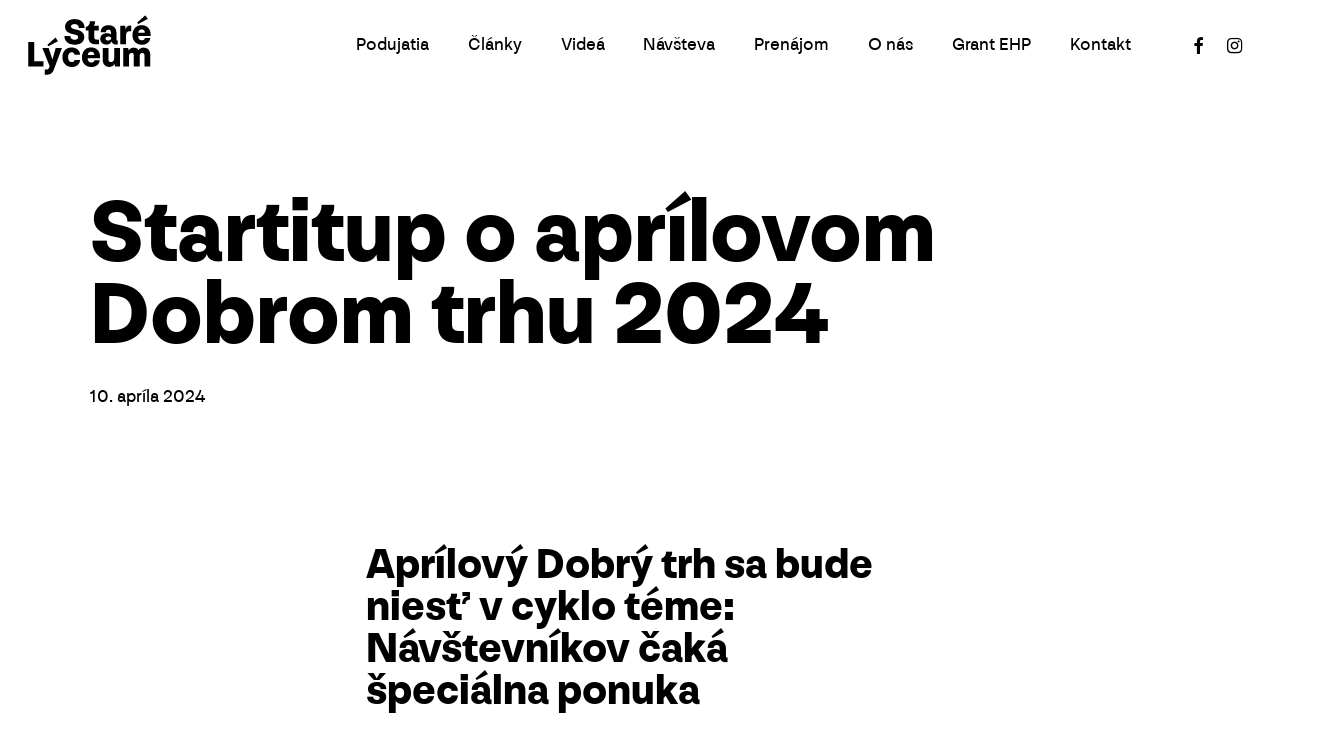

--- FILE ---
content_type: image/svg+xml
request_url: https://starelyceum.sk/wp-content/uploads/2023/09/logo.svg
body_size: 1426
content:
<?xml version="1.0" encoding="UTF-8"?>
<!-- Generator: Adobe Illustrator 27.6.1, SVG Export Plug-In . SVG Version: 6.00 Build 0)  -->
<svg xmlns="http://www.w3.org/2000/svg" xmlns:xlink="http://www.w3.org/1999/xlink" version="1.1" id="Layer_1" x="0px" y="0px" viewBox="0 0 358.78 175.13" style="enable-background:new 0 0 358.78 175.13;" xml:space="preserve">
<g>
	<g>
		<path d="M106.54,61.1h17.01c-0.22,7.86,5.6,11.2,12.6,11.2c7.11,0,10.01-3.45,10.01-7.65c0-6.68-8.61-7.11-16.69-9.04    c-13.78-3.45-21.43-10.01-21.43-21.43c0-14.64,13.57-22.29,27.46-22.29c20.46,0,30.04,13.03,29.18,25.95H148.1    c0.43-6.46-4.85-11.41-12.17-11.41c-7.43,0-10.55,3.34-10.55,6.89c-0.11,6.89,9.37,7.75,16.37,9.48    c9.69,2.37,22.29,6.89,22.29,21.64c0,13.03-10.66,22.29-27.35,22.29C113.97,86.73,105.35,73.16,106.54,61.1"></path>
		<path d="M207,71.65v13.68c-1.94,0.32-4.63,0.43-7.43,0.43c-14.11,0-23.37-5.28-23.37-20.67V44.95h-7.54v-9.58    c12.28-4.42,11.74-16.15,11.63-17.23h15.18c0.11,8.4-1.72,11.31-4.2,13.35h15.07v13.46h-13.57v18.31c0,6.57,2.69,8.72,9.15,8.72    C203.77,71.98,205.49,71.87,207,71.65"></path>
		<path d="M233.38,74.45c3.66,0,9.05-1.72,9.37-7.43c-1.61-2.58-5.17-4.2-8.72-4.2c-4.2,0-8.18,1.83-8.18,6.25    C225.95,73.81,231.23,74.34,233.38,74.45 M210.66,69.39c0-11.85,10.12-16.37,19.71-16.37c4.74,0,8.94,1.29,11.41,3.77v-6.46    c0-6.14-4.52-7.43-7.32-7.43c-3.55,0-7.43,1.83-7.43,7.32h-14.75c-0.97-9.48,5.49-20.46,22.61-20.46c14,0,22.83,8.08,22.83,22.29    v18.95c0,2.26,1.08,3.77,3.98,3.12v11.63l-2.58,0.43c-7.54,0.86-14.64-2.58-15.61-9.48c-2.26,7.97-10.01,9.8-14.43,9.8    C219.06,86.51,210.66,80.37,210.66,69.39"></path>
		<path d="M285.82,59.38v25.95h-16.91V31.49h14.43l1.29,10.34c1.62-8.18,7.54-12.17,16.48-11.2v16.8    C293.79,46.78,285.82,47.42,285.82,59.38"></path>
		<path d="M340.41,51.62c0.22-5.81-3.77-9.69-8.94-9.69c-5.38,0-9.69,3.99-10.01,9.69H340.41z M349.24,11.35l-28.11,15.08l-3.02-4.2    l23.69-21.32L349.24,11.35z M331.15,29.66c12.06,0.11,26.38,6.78,26.38,28.21l-0.22,3.45h-36.29    c-0.22,7.86,4.42,12.49,10.77,12.49c3.34,0,8.18-1.18,9.26-7h15.62c-1.83,12.6-11.2,20.03-24.34,20.03    c-18.52,0-27.78-12.49-27.78-28.32C304.55,42.04,314.46,29.55,331.15,29.66"></path>
	</g>
	<polygon points="0.8,78.69 0.8,150.3 44.84,150.3 44.84,134.68 17.92,134.68 17.92,78.69  "></polygon>
	<g>
		<path d="M87.48,76.32l-28.1,15.07l-3.01-4.2l23.69-21.32L87.48,76.32z M60.13,96.46l11.09,33.27l9.48-33.27h18.2l-23.37,62.46    c-4.74,12.82-12.06,15.61-23.26,15.29l-3.66-0.11v-15.18l2.48,0.22c6.14,0.32,8.94-0.22,11.31-7.75l0.65-2.15l-21.1-52.76H60.13z"></path>
		<path d="M100.19,123.27c0-15.29,9.26-28.53,27.14-28.53c13.03,0,24.12,7.97,24.34,21.32h-15.83c-0.97-6.25-5.6-7.21-8.51-7.21    c-5.17,0-10.45,3.66-10.45,14.54c0,11.95,6.79,14.11,10.98,14.11c3.01,0,7.21-1.51,8.18-6.46h15.83    c-0.86,13.03-11.2,20.89-24.34,20.78C110.09,151.7,100.19,138.45,100.19,123.27"></path>
		<path d="M193.11,116.59c0.22-5.81-3.77-9.69-8.94-9.69c-5.38,0-9.69,3.99-10.01,9.69H193.11z M210.23,122.84l-0.22,3.45h-36.29    c-0.22,7.86,4.42,12.49,10.77,12.49c3.34,0,8.18-1.18,9.26-7h15.62c-1.83,12.6-11.2,20.03-24.34,20.03    c-18.52,0-27.78-12.49-27.78-28.32c0-16.48,9.91-28.97,26.6-28.86C195.91,94.73,210.23,101.41,210.23,122.84"></path>
		<path d="M253.41,150.3l-1.19-7.54c-3.12,6.68-10.55,8.83-15.51,8.83c-11.74,0-18.95-8.4-18.95-21V96.46h16.8v32.63    c0,5.82,2.58,8.4,7.11,8.4c4.2,0,9.37-2.58,9.37-10.77V96.46h16.8v53.84H253.41z"></path>
		<path d="M356.46,116.81v33.49h-16.91v-31.01c0-5.06-1.94-8.51-6.24-8.51c-4.31,0-7.86,2.69-7.86,8.83v30.69h-16.91v-31.01    c0-5.38-1.72-8.4-6.03-8.4c-4.63,0-8.18,2.58-8.18,8.72v30.69h-16.8V96.45h14.64l1.08,7.54c3.12-6.57,10.01-8.83,15.08-8.83    c6.35,0,11.63,2.69,13.68,7.65c3.12-6.03,10.77-7.65,14.43-7.65C348.92,95.16,356.24,102.92,356.46,116.81"></path>
	</g>
</g>
</svg>
